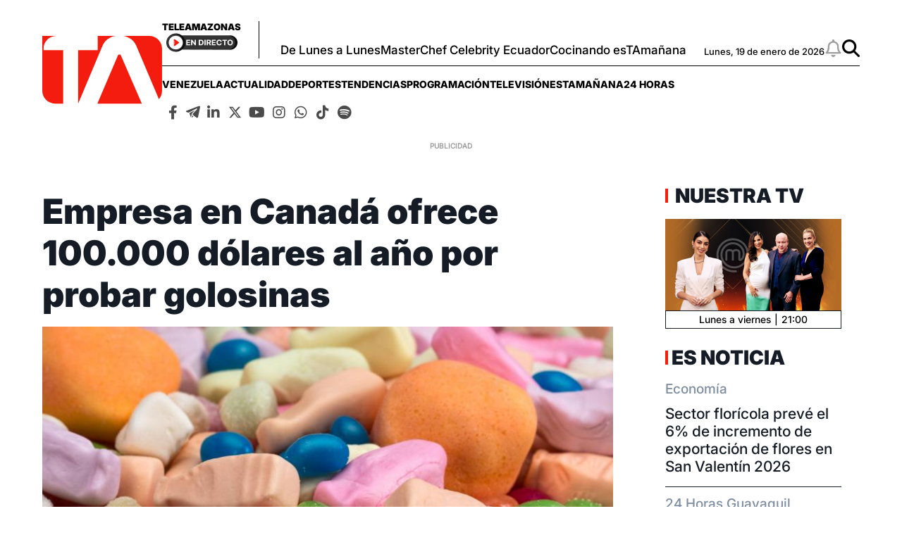

--- FILE ---
content_type: text/html; charset=utf-8
request_url: https://www.google.com/recaptcha/api2/aframe
body_size: 266
content:
<!DOCTYPE HTML><html><head><meta http-equiv="content-type" content="text/html; charset=UTF-8"></head><body><script nonce="5lW1WFu88CL6pwC6FoMcIQ">/** Anti-fraud and anti-abuse applications only. See google.com/recaptcha */ try{var clients={'sodar':'https://pagead2.googlesyndication.com/pagead/sodar?'};window.addEventListener("message",function(a){try{if(a.source===window.parent){var b=JSON.parse(a.data);var c=clients[b['id']];if(c){var d=document.createElement('img');d.src=c+b['params']+'&rc='+(localStorage.getItem("rc::a")?sessionStorage.getItem("rc::b"):"");window.document.body.appendChild(d);sessionStorage.setItem("rc::e",parseInt(sessionStorage.getItem("rc::e")||0)+1);localStorage.setItem("rc::h",'1768858435188');}}}catch(b){}});window.parent.postMessage("_grecaptcha_ready", "*");}catch(b){}</script></body></html>

--- FILE ---
content_type: application/javascript; charset=utf-8
request_url: https://fundingchoicesmessages.google.com/f/AGSKWxX1Vw3Pfz9OnrPs80W3j8xzyqZRiByZj5P7J5NG1TVsglqxM_-Ve1BFZAJyzmaJEC1YujeAcIYziH13gUVgbP2fqgIUEtavdL62yFmP4IATBkUyczU0YYle5ngxjLV3kX-SO6dxaOyGMvPLEoV5I84O_FnCr3Iiia2irvcIy6xn_fbqQGjybEGQOQIg/_/realmedia_mjx_/spons_links_/ad_tpl./pagead/gen_/ad.php?
body_size: -1291
content:
window['75743136-9178-49d8-ab66-9434db0e3f0a'] = true;